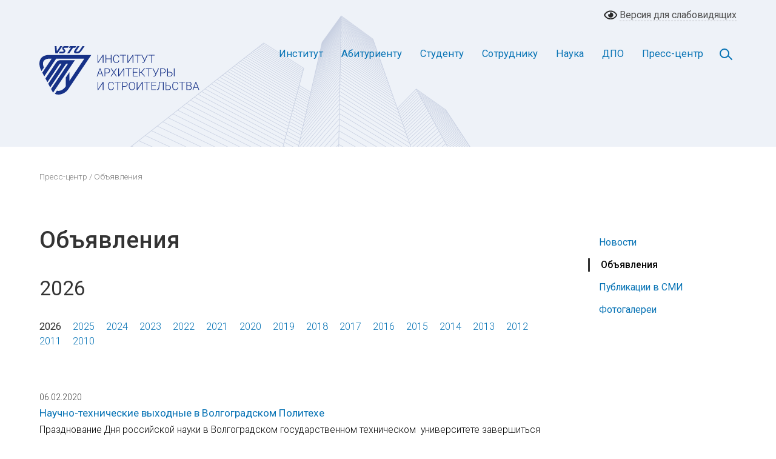

--- FILE ---
content_type: text/html; charset=UTF-8
request_url: https://vgasu.ru/press-service/announcements/2013/02/page/2?page=18
body_size: 12803
content:
<!DOCTYPE html>
<html xmlns="http://www.w3.org/1999/xhtml" xml:lang="ru" lang="ru">
<head>
<meta http-equiv="X-UA-Compatible" content="IE=edge" />
<link rel="shortcut icon" type="image/x-icon" href="/bitrix/templates/mfrog/favicon.ico" />
<meta http-equiv="Content-Type" content="text/html; charset=UTF-8" />
<link href="/bitrix/templates/mfrog/components/bitrix/news/news/bitrix/news.list/.default/style.css?1595413272150" type="text/css"  rel="stylesheet" />
<link href="/bitrix/templates/mfrog/components/bitrix/menu/horizontal_multilevel/style.css?15973013494664" type="text/css"  data-template-style="true"  rel="stylesheet" />
<script type="text/javascript">var bxDate = new Date(); document.cookie="BITRIX_SM_TIME_ZONE="+bxDate.getTimezoneOffset()+"; path=/; expires=Thu, 21 Jan 2027 16:11:59 -0400"</script>



<script type="text/javascript"  src="/bitrix/cache/js/s1/mfrog/template_5a44f0f041eca34b8aff0e80b9975190/template_5a44f0f041eca34b8aff0e80b9975190_v1.js?1721926707848"></script>
<script type="text/javascript">var _ba = _ba || []; _ba.push(["aid", "15da69028280c51360f7b30bf71f0075"]); _ba.push(["host", "vgasu.ru"]); (function() {var ba = document.createElement("script"); ba.type = "text/javascript"; ba.async = true;ba.src = (document.location.protocol == "https:" ? "https://" : "http://") + "bitrix.info/ba.js";var s = document.getElementsByTagName("script")[0];s.parentNode.insertBefore(ba, s);})();</script>


<meta name="viewport" content="width=device-width, initial-scale=1">
<link href="/bitrix/templates/mfrog/css/bootstrap.css" rel="stylesheet" type="text/css">
<link href="/bitrix/templates/mfrog/css/style_0423.css" rel="stylesheet" type="text/css">
<!-- <script src="https://ajax.googleapis.com/ajax/libs/jquery/1.11.0/jquery.min.js"></script> -->
<script src="https://code.jquery.com/jquery-latest.min.js"></script>
<script src="/bitrix/templates/mfrog/js/bootstrap.min.js"></script>
<script src="/bitrix/templates/mfrog/js/menu.js"></script>
<script src="/bitrix/templates/mfrog/js/cookie.js"></script>
<script src="/bitrix/templates/mfrog/js/gallery.min.js"></script>
<!-- <script src="/bitrix/templates/mfrog/js/forms.js"></script> -->
<script src="/bitrix/templates/mfrog/js/carousel.min.js"></script>
<title>Объявления</title>
<link href="/bitrix/templates/mfrog/css/color.css" rel="stylesheet" type="text/css">
</head>
<body>
<div id="panel"></div>
	<!-- Blind Block -->
	<section class="blind_wrapper">
		<div class="container-fluid full">
			<div class="row">
				<div class="col-md-4 blind-left-column">
					<div class="font-size">Размер шрифта</div>
					<div class="resizer-block">
						<ul class="resizer">
							<li class="small"><a href="#">A</a></li>
							<li class="medium"><a href="#">A</a></li>
							<li class="large"><a href="#">A</a></li>
						</ul>
					</div>
				</div>
				<div class="col-md-4 blind-center-column">
					<div class="color-scheme">
						<span class="color">Цветовая схема</span>
						<a href="#" class="white">A</a>
						<a href="#" class="black">A</a>
						<a href="#" class="blue">A</a>
					</div>
				</div>
				<div class="col-md-4 blind-right-column">
					<a class="blind-img" href="#"><span class="no_blind_span">Обычная версия</span></a>
				</div>
			</div>
		</div>
	</section><!-- Blind Block END-->
	<!-- Desktop Header -->
	<header id="desktop-header">
		<div class="container-fluid blind">
			<div class="row">
				<div class="col-md-6 blind-left">
					<div class="language-selector">
						<span class="lang-rus active"><a href="#">RUS</a></span>
						<span class="lang-eng"><a href="#">ENG</a></span>
					</div>
				</div>
				<div class="col-md-6 blind-right">
					<a class="blind-img-color" href="#"><span class="blind_span">Версия для слабовидящих</span></a>
				</div>
			</div>
		</div>
		<div class="container-fluid full" id="navbar">
			<div class="row">
				<div class="col-md-12">
					<div id="st-navbar-desktop-wrapper" class="st-navbar-desktop-wrapper">
						<div class="st-navbar-desktop">
							<div class="header" id="header-block">
								<div class="st-navbar-desktop-logo">
									<a class="st-navbar-desktop-logo-link" title="ИАиС ВолгГТУ" href="/">
										<svg version="1.1" xmlns="http://www.w3.org/2000/svg" xmlns:xlink="http://www.w3.org/1999/xlink" x="0px" y="0px" viewBox="0 0 265 80" style="enable-background:new 0 0 265 80;" xml:space="preserve">
      <path style="fill-rule:evenodd;clip-rule:evenodd;fill:#163187" d="M104.58,14.5h1.12v13.23h-1.12v-11.32l-7.53,11.32h-1.13v-13.23h1.13v11.31l7.53-11.31h0ZM118.89,27.72h-1.13v-6.34h-7.56v6.34h-1.12v-13.23h1.12v5.93h7.56s0-5.93,0-5.93h1.13s0,13.22,0,13.22h0ZM131.61,23.6c-.15,1.39-.65,2.46-1.49,3.2-.84.74-1.97,1.11-3.37,1.11-.98,0-1.85-.24-2.6-.73-.76-.49-1.34-1.19-1.75-2.09-.41-.9-.62-1.93-.63-3.09v-1.72c0-1.18.2-2.22.62-3.13.41-.91,1-1.61,1.77-2.11.77-.49,1.66-.74,2.67-.74,1.42,0,2.54.38,3.36,1.15.82.76,1.3,1.82,1.43,3.17h-1.13c-.28-2.25-1.5-3.37-3.66-3.37-1.2,0-2.15.45-2.86,1.35-.71.9-1.07,2.14-1.07,3.72v1.62c0,1.53.35,2.75,1.04,3.65.69.91,1.63,1.36,2.81,1.36s2.05-.28,2.64-.84c.6-.56.96-1.4,1.1-2.52h1.13ZM143.04,15.45h-4.53v12.28h-1.12v-12.28h-4.52v-.95h10.17v.95h0ZM153.87,14.5h1.12v13.23h-1.12v-11.32l-7.53,11.32h-1.13v-13.23h1.13v11.31l7.53-11.31h0ZM167.1,15.45h-4.53v12.28h-1.12v-12.28h-4.52v-.95h10.17v.95h0ZM173.64,22.97l3.76-8.47h1.32l-5.11,11.07-.33.63c-.64,1.14-1.58,1.72-2.83,1.72-.37,0-.65-.03-.85-.1l.1-.91c.13.04.38.07.76.07.75,0,1.35-.38,1.81-1.15l.23-.41.57-1.18-5-9.72h1.28l4.31,8.47h0ZM190.04,15.45h-4.53v12.28h-1.12v-12.28h-4.52v-.95h10.17v.95h0ZM103.03,46.33h-6l-1.36,3.72h-1.17s5.01-13.23,5.01-13.23h1.06s5.01,13.23,5.01,13.23h-1.16s-1.37-3.72-1.37-3.72h0ZM97.37,45.38h5.3l-2.65-7.2-2.65,7.2h0ZM108.62,44.67v5.38h-1.12v-13.23h4.5c1.38,0,2.46.35,3.25,1.05.8.7,1.2,1.67,1.2,2.9s-.38,2.2-1.15,2.88c-.77.68-1.88,1.01-3.33,1.01h-3.36ZM108.62,43.72h3.39c1.08,0,1.91-.26,2.48-.78.57-.51.85-1.23.85-2.15s-.28-1.65-.85-2.19c-.56-.55-1.37-.82-2.41-.83h-3.46s0,5.95,0,5.95h0ZM122.7,42.42l3.72-5.6h1.34l-4.38,6.52,4.51,6.7h-1.35s-3.85-5.78-3.85-5.78l-3.87,5.78h-1.33l4.52-6.7-4.39-6.52h1.34s3.72,5.6,3.72,5.6h0ZM138.75,36.82h1.12v13.23h-1.12s0-11.32,0-11.32l-7.53,11.32h-1.13s0-13.23,0-13.23h1.13v11.31l7.53-11.31h0ZM151.97,37.77h-4.53v12.28h-1.12s0-12.28,0-12.28h-4.52v-.95h10.17v.95h0ZM161.41,43.71h-6.19v5.39h7.11v.95h-8.23s0-13.23,0-13.23h8.18v.95h-7.07v4.99h6.19v.95h0ZM167.67,43.84h-1.82v6.21h-1.12s0-13.23,0-13.23h1.12v6.06h1.76l5.12-6.06h1.41l-5.43,6.5,5.83,6.73h-1.39s-5.48-6.21-5.48-6.21h0ZM185.54,37.77h-4.53v12.28h-1.12s0-12.28,0-12.28h-4.52v-.95h10.17v.95h0ZM192.09,45.3l3.76-8.47h1.32l-5.11,11.07-.33.63c-.64,1.14-1.58,1.72-2.83,1.72-.37,0-.65-.03-.85-.1l.1-.91c.13.04.38.07.76.07.75,0,1.35-.38,1.81-1.15l.23-.41.57-1.18-5-9.72h1.28l4.31,8.47h0ZM200.47,44.67v5.38h-1.12v-13.23h4.5c1.38,0,2.46.35,3.25,1.05.8.7,1.2,1.67,1.2,2.9s-.38,2.2-1.15,2.88c-.77.68-1.88,1.01-3.33,1.01h-3.36ZM200.47,43.72h3.39c1.09,0,1.91-.26,2.48-.78.57-.51.85-1.23.85-2.15s-.28-1.65-.85-2.19c-.56-.55-1.37-.82-2.41-.83h-3.46s0,5.95,0,5.95h0ZM211.93,42.57h3.28c.9,0,1.68.15,2.34.45.66.3,1.16.73,1.51,1.29.35.56.52,1.22.52,1.98,0,1.17-.39,2.09-1.17,2.76-.78.67-1.86,1-3.24,1h-4.36v-13.23h1.12v5.75h0ZM211.93,43.52v5.58h3.27c1.02,0,1.82-.25,2.4-.76.57-.51.86-1.2.86-2.07s-.28-1.5-.84-1.99c-.55-.49-1.34-.74-2.34-.76h-3.35ZM222.89,50.05h-1.12v-13.23h1.12v13.23h0ZM104.58,59.15h1.12v13.23h-1.12s0-11.32,0-11.32l-7.53,11.32h-1.13v-13.23h1.13v11.31l7.53-11.31h0ZM122.97,68.25c-.15,1.39-.65,2.46-1.49,3.2-.84.74-1.97,1.11-3.37,1.11-.98,0-1.85-.24-2.6-.73-.76-.49-1.34-1.19-1.75-2.09-.41-.9-.62-1.93-.63-3.09v-1.72c0-1.18.2-2.22.62-3.13.41-.91,1-1.61,1.77-2.11.77-.49,1.66-.74,2.67-.74,1.42,0,2.54.38,3.36,1.15.82.76,1.3,1.82,1.43,3.17h-1.13c-.28-2.25-1.5-3.37-3.66-3.37-1.2,0-2.15.45-2.86,1.35-.71.9-1.07,2.14-1.07,3.72v1.62c0,1.53.35,2.75,1.04,3.65.69.91,1.63,1.36,2.81,1.36s2.05-.28,2.64-.84c.6-.56.96-1.4,1.1-2.52h1.13ZM134.41,60.1h-4.53v12.28h-1.12s0-12.28,0-12.28h-4.52v-.95h10.17v.95h0ZM137.66,67v5.38h-1.12v-13.23h4.5c1.38,0,2.46.35,3.25,1.05.8.7,1.2,1.67,1.2,2.9s-.38,2.2-1.15,2.88c-.77.68-1.88,1.01-3.33,1.01h-3.36ZM137.66,66.05h3.39c1.08,0,1.91-.26,2.48-.78.57-.51.85-1.23.85-2.15s-.28-1.65-.85-2.19c-.56-.55-1.37-.82-2.41-.83h-3.46v5.95h0ZM157.77,66.48c0,1.22-.21,2.28-.63,3.21-.42.92-1.02,1.63-1.8,2.13-.78.5-1.68.74-2.71.74-1.54,0-2.79-.55-3.74-1.66-.95-1.11-1.43-2.6-1.43-4.48v-1.36c0-1.21.21-2.27.64-3.2.43-.93,1.03-1.65,1.81-2.15.78-.5,1.68-.75,2.7-.75s1.92.24,2.69.73c.78.49,1.38,1.19,1.8,2.08.42.9.64,1.93.66,3.12v1.58h0ZM156.65,65.05c0-1.59-.36-2.84-1.08-3.75-.72-.9-1.71-1.35-2.96-1.35s-2.21.45-2.94,1.36c-.73.91-1.09,2.17-1.09,3.79v1.38c0,1.57.37,2.82,1.09,3.73.73.92,1.71,1.38,2.96,1.38s2.25-.45,2.96-1.36c.71-.91,1.06-2.17,1.06-3.79v-1.4h0ZM169.28,59.15h1.12v13.23h-1.12s0-11.32,0-11.32l-7.53,11.32h-1.13s0-13.23,0-13.23h1.13v11.31l7.53-11.31h0ZM182.5,60.1h-4.53v12.28h-1.12s0-12.28,0-12.28h-4.52v-.95h10.17v.95h0ZM191.94,66.03h-6.19v5.39h7.11v.95h-8.23s0-13.23,0-13.23h8.18v.95h-7.07v4.99h6.19v.95h0ZM204.91,59.15v13.23h-1.12s0-12.28,0-12.28h-5.58l-.31,5.47c-.12,1.96-.31,3.38-.56,4.27-.25.89-.61,1.53-1.07,1.93-.46.4-1.09.6-1.88.61h-.47s0-.94,0-.94h.36c.62-.04,1.09-.24,1.41-.6.32-.36.56-.95.73-1.77.17-.81.31-2.07.4-3.78l.33-6.14h7.77ZM209.34,64.9h3.28c.9,0,1.68.15,2.34.45.66.3,1.17.73,1.51,1.29.35.56.52,1.22.52,1.98,0,1.17-.39,2.09-1.17,2.76-.78.67-1.86,1-3.24,1h-4.36v-13.23h1.12v5.75h0ZM209.34,65.84v5.58h3.27c1.02,0,1.82-.25,2.4-.76.58-.51.86-1.2.86-2.07s-.28-1.5-.83-1.99c-.56-.49-1.34-.74-2.34-.76h-3.35ZM229.02,68.25c-.15,1.39-.65,2.46-1.49,3.2-.84.74-1.97,1.11-3.37,1.11-.98,0-1.85-.24-2.6-.73-.76-.49-1.34-1.19-1.75-2.09-.41-.9-.62-1.93-.63-3.09v-1.72c0-1.18.2-2.22.62-3.13.41-.91,1-1.61,1.77-2.11.77-.49,1.66-.74,2.67-.74,1.42,0,2.54.38,3.36,1.15.82.76,1.3,1.82,1.43,3.17h-1.13c-.28-2.25-1.5-3.37-3.66-3.37-1.2,0-2.15.45-2.86,1.35-.71.9-1.07,2.14-1.07,3.72v1.62c0,1.53.35,2.75,1.04,3.65.69.91,1.63,1.36,2.81,1.36s2.05-.28,2.64-.84c.6-.56.96-1.4,1.1-2.52h1.13ZM240.46,60.1h-4.53v12.28h-1.12s0-12.28,0-12.28h-4.52v-.95h10.17v.95h0ZM242.59,72.37v-13.23h3.9c1.42,0,2.49.29,3.22.88.73.59,1.1,1.45,1.1,2.59,0,.69-.19,1.28-.56,1.79-.37.51-.88.87-1.53,1.09.77.17,1.39.55,1.86,1.13.47.59.7,1.26.7,2.03,0,1.17-.38,2.08-1.13,2.73-.76.66-1.8.99-3.15.99h-4.42ZM243.71,66.03v5.39h3.35c.96,0,1.71-.24,2.28-.73.56-.49.84-1.16.84-2.02,0-.81-.27-1.46-.8-1.93-.54-.47-1.28-.71-2.22-.71h-3.44ZM243.71,65.08h3.05c.93-.02,1.66-.24,2.17-.66.51-.42.77-1.04.77-1.84,0-.85-.27-1.48-.8-1.88-.53-.4-1.33-.6-2.4-.6h-2.79v4.99h0ZM261.13,68.65h-6l-1.36,3.72h-1.17s5.01-13.22,5.01-13.22h1.06s5.01,13.22,5.01,13.22h-1.16s-1.37-3.72-1.37-3.72h0ZM255.48,67.7h5.3l-2.65-7.2-2.65,7.2Z"/>
      <path style="fill-rule:evenodd;clip-rule:evenodd;fill:#163187" d="M15.71,14.66h69.85l-37.63,55.94c-5.07,7.69-15.17,11.56-22.53,8.15l3.5-5.2c5.09,1.52,11.18-2.16,13.92-6.32l.59-.87v-14.38s6.12-9.1,6.12-9.1v14.38l24.54-36.48H27.64l-19.58,29.11-3.26-6.11,15.47-23c-1.95,0-4.24-.13-6.16.09-2.09.25-4.29,1.01-5.89,2.43-3.45,3.06-2.49,8.03-.82,12.06l-3.96,5.88-.09-.17C-3.4,28.41-.28,14.66,15.71,14.66h0ZM22.49,76.89h0L58.53,23.3h-24.84c-1.17-.03-4.13.95-5.83,3.49l-17.91,26.62,3.26,6.11c.14-.19.27-.39.4-.59l19.3-28.7c.53-.63,1.1-1.14,1.77-1.2h.96c.77.07.74.59.17,1.43-7.08,10.53-14.17,21.07-21.25,31.6l3.26,6.11,25.61-38.08c.5-.62,1.05-.97,1.64-1.06h.93c.84.02,1.02.42.47,1.24l-27.26,40.53,3.28,6.09Z"/>
      <path style="fill-rule:evenodd;clip-rule:evenodd;fill:#163187" d="M74.62,0h-3.49l-4.69,6.89c-1.24,1.49-2.4,2.53-4.78,2.43-1.4-.06-1.21-.77-.09-2.42L66.23,0h-3.49l-4.68,6.91c-2.02,2.99-1.09,5.14,3.24,5.16,4.88.03,6.15-1.83,8.63-5.15L74.62,0h0ZM48.4,2.78L50.27,0h10.65s-1.88,2.78-1.88,2.78h-3.57s-6.3,9.32-6.3,9.32h-3.53s6.34-9.32,6.34-9.32h-3.59ZM26.27,12.1h3.49S37.94,0,37.94,0h-3.49l-5.66,8.36L28.17,0h-2.89l.98,12.09h0ZM38.29,5.56c1.45,1.78,3.63,3.58-1.12,3.77h-3.66l-1.88,2.78h4.79c1.61,0,2.76-.14,3.94-.76,1.47-.77,2.72-1.83,2.49-3.65-.15-1.18-.84-1.77-2.09-3.13-1.14-1.24-.11-1.78,1.13-1.78l4.89-.05L48.51,0h-5.42c-2.03,0-2.62.16-3.56.6-2.05.96-2.41,3.5-1.23,4.95Z"/>
</svg>
									</a>
								</div>
								<nav class="st-navbar-desktop-menu header-nav" role="navigation">
									<div class="search-button">
										<a href="#" class="search-toggle" data-selector="#header-block"></a>
									</div>
									<ul id="st-navbar-desktop-menu-nav" class="sf-menu">
										<li class="dropdown-left"><a href="/institut/" class="root-item">Институт</a>
											<ul class="submenu">
												<li><a href="/institut/ob-institute/">Об институте</a></li>
															<li><a href="/institut/struktura/">Структура</a></li>
															<li><a href="/institut/fakultety/">Факультеты</a></li>
															<li><a href="/institut/contact/">Адреса и телефоны</a></li>
															<li><a href="/protivodeystvie-korruptsii">Противодействие коррупции</a></li>
											</ul></li>
										<li class="dropdown-left"><a href="/abitur/" class="root-item">Абитуриенту</a>
											<ul class="submenu">
												<li><a href="/abitur/">Приемная комиссия</a></li>
															<li><a href="/institut/struktura/tsentr-dovuzovskoy-podgotovki/">Центр довузовской подготовки</a></li>
															<li><a href="/tselevoy-priem-abiturientov/">Целевой прием абитуриентов</a></li>
															<li><a href="/abitur/perechen-spetsialnostey-i-napravleniy-podgotovki">Перечень специальностей и направлений подготовки</a></li>
															<li><a href="/abitur/arhiv/">Архив</a></li>
											</ul></li>
										<li class="dropdown-left"><a href="/student/" class="root-item">Студенту</a>
											<ul class="submenu">
												<li><a href="/student/raspisanie/">Расписание занятий</a></li>
															<li><a href="/student/raspisanie-sessiy/">Расписание сессий</a></li>
															<li><a href="/student/pervokursniku/">Информация для первокурсников</a></li>
															<li><a href="/student/profkom/">Профсоюзная организация</a></li>
															<li><a href="/student/uchebnaya-deyatelnost/">Учебная деятельность</a></li>
															<li><a href="/student/spravka/">Справочная информация</a></li>
															<li><a href="/student/vneuchebnaya-deyatelnost/">Внеучебная деятельность</a></li>
															<li><a href="/library/">Библиотека</a></li>
															<li><a href="/student/informatsionno-obrazovatelnye-resursy/">Информационно-образовательные ресурсы</a></li>
															<li><a href="/student/gosprogramma/">Государственная программа по оказанию содействия добровольному переселению</a></li>
															<li><a href="/student/profilaktika-neschastnykh-sluchaev/">Профилактика несчастных случаев с обучающимися</a></li>
															<li><a href="http://vstu.ru/vypuskniku/">Трудоустройство</a></li>
															<li><a href="/student/molodezhnoe-proektnoe-byuro/">Молодежное проектное бюро</a></li>
											</ul></li>
										<li class="dropdown-left"><a href="/sotrudnik/" class="root-item">Сотруднику</a>
											<ul class="submenu">
												<li><a href="/sotrudnik/izdatelstvo/">Издательство</a></li>
															<li><a href="/sotrudnik/umo-asv/">ФУМО и АСВ</a></li>
															<li><a href="/dpo/">Повышение квалификации и дополнительное образование</a></li>
															<li><a href="/sotrudnik/profkom/">Профком сотрудников</a></li>
															<li><a href="/library/">Библиотека</a></li>
											</ul></li>
										<li class="dropdown-left"><a href="/nauka/" class="root-item">Наука</a>
											<ul class="submenu">
												<li><a href="/nauka/aspirantura/">Аспирантура и докторантура</a></li>
															<li><a href="/nauka/dissovety/">Диссертационные советы</a></li>
															<li><a href="/nauka/shkoly/">Научные школы</a></li>
															<li><a href="/nauka/konferentsii/">Научные конференции</a></li>
															<li><a href="/nauka/zhurnaly/">Научные журналы</a></li>
															<li><a href="/nauka/innovatsionnye-tekhnologii/">Инновационные технологии</a></li>
															<li><a href="/nauka/vidy-deyatelnosti/">Виды деятельности на хоздоговорной основе</a></li>
															<li><a href="https://promote.budget.gov.ru">Конкурсы и гранты</a></li>
															<li><a href="/nauka/patenty/">Патенты</a></li>
															<li><a href="/nauka/svidetelstva/">Свидетельства</a></li>
															<li><a href="/nauka/nts/">Научно-техническая секция</a></li>
															<li><a href="/nauka/kandidatskie-ekzameny/">Кандидатские экзамены</a></li>
															<li><a href="/nauka/perechni-zhurnalov-vak-scopus-web-of-science/">Перечни журналов: ВАК, RSCI, Scopus</a></li>
											</ul></li>
										<li class="dropdown-left"><a href="/dpo/" class="root-item">ДПО</a>
											<ul class="submenu">
												<li><a href="/dpo/otdel-nepreryvnogo-obrazovaniya/">Отдел непрерывного образования</a></li>
															<li><a href="/dpo/mezhregionalnyy-tsentr-povysheniya-kvalifikatsii-i-attestatsii/">Межрегиональный центр повышения квалификации и аттестации</a></li>
															<li><a href="/dpo/nauchno-obrazovatelnyy-tsentr-tsentr-inostrannykh-yazykov/">Научно-образовательный центр «Центр иностранных языков»</a></li>
															<li><a href="/dpo/uchebnyy-tsentr-podgotovka-svarshchikov/">Учебный центр «Подготовка сварщиков»</a></li>
											</ul></li>
										<li class="dropdown-left"><a href="/press-service/" class="root-item-selected">Пресс-центр</a>
											<ul class="submenu">
												<li><a href="/press-service/news/">Новости</a></li>
															<li class="item-selected"><a href="/press-service/announcements/">Объявления</a></li>
															<li><a href="/press-service/articles/">Публикации в СМИ</a></li>
															<li><a href="/press-service/galleries/">Фотогалереи</a></li>
																	</ul></li>										</ul>
									<form method="post" action="/search/" class="search-box">
										<div class="input-group">
											<input  id="q" name="q" type="text" class="form-control search-input" placeholder="Поиск...">
											<div class="input-group-append">
												<button class="btn top-search-button" type="button">
													<svg version="1.1" xmlns="http://www.w3.org/2000/svg" xmlns:xlink="http://www.w3.org/1999/xlink" x="0px" y="0px" viewBox="0 0 24 24" xml:space="preserve">
														<path class="search-fill" d="M23.8,22l-5.7-5.7c-0.1-0.1-0.2-0.2-0.4-0.2h-0.6c1.5-1.7,2.4-3.9,2.4-6.4c0-5.4-4.4-9.7-9.7-9.7S0,4.4,0,9.7 s4.4,9.7,9.7,9.7c2.4,0,4.7-0.9,6.4-2.4v0.6c0,0.1,0.1,0.3,0.2,0.4l5.7,5.7c0.2,0.2,0.6,0.2,0.8,0l1.1-1.1 C24.1,22.6,24.1,22.2,23.8,22z M9.7,17.2c-4.1,0-7.5-3.4-7.5-7.5s3.4-7.5,7.5-7.5s7.5,3.4,7.5,7.5S13.9,17.2,9.7,17.2z"/>
													</svg>
												</button>
											</div>
										</div>
									</form>
								</nav>
							</div>
						</div>
					</div>
				</div>
			</div>
		</div>
	</header>
	<!-- Desktop Header END -->

	<!-- Mobile Header -->
	<header id="mobile-header">
		<div class="mobile-lang-block">
			<div class="language-selector">
				<span class="lang-rus active"><a href="#">RUS</a></span>
				<span class="lang-eng"><a href="#">ENG</a></span>
			</div>
		</div>
		<div class="mobile-logo">
			<img src="/bitrix/templates/mfrog/images/logo-mobile.svg" alt="ИАиС ВолгГТУ" />
		</div>
		<!-- Mobile Navigation -->	
		<div class="menu-block">
			<div class="cd-header">
				<a class="cd-primary-nav-trigger" href="#0"><span class="cd-menu-icon"></span></a>
			</div>
			<nav>
				<div class="cd-primary-nav">
					<div class="container-fluid">
						<div class="row">
							<div class="col-md-12">
									<ul id="st-navbar-desktop-menu-nav" class="sf-menu">
										<li class="dropdown-left"><a href="/institut/" class="root-item">Институт</a>
											<ul class="submenu">
												<li><a href="/institut/ob-institute/">Об институте</a></li>
															<li><a href="/institut/struktura/">Структура</a></li>
															<li><a href="/institut/fakultety/">Факультеты</a></li>
															<li><a href="/institut/contact/">Адреса и телефоны</a></li>
															<li><a href="/protivodeystvie-korruptsii">Противодействие коррупции</a></li>
											</ul></li>
										<li class="dropdown-left"><a href="/abitur/" class="root-item">Абитуриенту</a>
											<ul class="submenu">
												<li><a href="/abitur/">Приемная комиссия</a></li>
															<li><a href="/institut/struktura/tsentr-dovuzovskoy-podgotovki/">Центр довузовской подготовки</a></li>
															<li><a href="/tselevoy-priem-abiturientov/">Целевой прием абитуриентов</a></li>
															<li><a href="/abitur/perechen-spetsialnostey-i-napravleniy-podgotovki">Перечень специальностей и направлений подготовки</a></li>
															<li><a href="/abitur/arhiv/">Архив</a></li>
											</ul></li>
										<li class="dropdown-left"><a href="/student/" class="root-item">Студенту</a>
											<ul class="submenu">
												<li><a href="/student/raspisanie/">Расписание занятий</a></li>
															<li><a href="/student/raspisanie-sessiy/">Расписание сессий</a></li>
															<li><a href="/student/pervokursniku/">Информация для первокурсников</a></li>
															<li><a href="/student/profkom/">Профсоюзная организация</a></li>
															<li><a href="/student/uchebnaya-deyatelnost/">Учебная деятельность</a></li>
															<li><a href="/student/spravka/">Справочная информация</a></li>
															<li><a href="/student/vneuchebnaya-deyatelnost/">Внеучебная деятельность</a></li>
															<li><a href="/library/">Библиотека</a></li>
															<li><a href="/student/informatsionno-obrazovatelnye-resursy/">Информационно-образовательные ресурсы</a></li>
															<li><a href="/student/gosprogramma/">Государственная программа по оказанию содействия добровольному переселению</a></li>
															<li><a href="/student/profilaktika-neschastnykh-sluchaev/">Профилактика несчастных случаев с обучающимися</a></li>
															<li><a href="http://vstu.ru/vypuskniku/">Трудоустройство</a></li>
															<li><a href="/student/molodezhnoe-proektnoe-byuro/">Молодежное проектное бюро</a></li>
											</ul></li>
										<li class="dropdown-left"><a href="/sotrudnik/" class="root-item">Сотруднику</a>
											<ul class="submenu">
												<li><a href="/sotrudnik/izdatelstvo/">Издательство</a></li>
															<li><a href="/sotrudnik/umo-asv/">ФУМО и АСВ</a></li>
															<li><a href="/dpo/">Повышение квалификации и дополнительное образование</a></li>
															<li><a href="/sotrudnik/profkom/">Профком сотрудников</a></li>
															<li><a href="/library/">Библиотека</a></li>
											</ul></li>
										<li class="dropdown-left"><a href="/nauka/" class="root-item">Наука</a>
											<ul class="submenu">
												<li><a href="/nauka/aspirantura/">Аспирантура и докторантура</a></li>
															<li><a href="/nauka/dissovety/">Диссертационные советы</a></li>
															<li><a href="/nauka/shkoly/">Научные школы</a></li>
															<li><a href="/nauka/konferentsii/">Научные конференции</a></li>
															<li><a href="/nauka/zhurnaly/">Научные журналы</a></li>
															<li><a href="/nauka/innovatsionnye-tekhnologii/">Инновационные технологии</a></li>
															<li><a href="/nauka/vidy-deyatelnosti/">Виды деятельности на хоздоговорной основе</a></li>
															<li><a href="https://promote.budget.gov.ru">Конкурсы и гранты</a></li>
															<li><a href="/nauka/patenty/">Патенты</a></li>
															<li><a href="/nauka/svidetelstva/">Свидетельства</a></li>
															<li><a href="/nauka/nts/">Научно-техническая секция</a></li>
															<li><a href="/nauka/kandidatskie-ekzameny/">Кандидатские экзамены</a></li>
															<li><a href="/nauka/perechni-zhurnalov-vak-scopus-web-of-science/">Перечни журналов: ВАК, RSCI, Scopus</a></li>
											</ul></li>
										<li class="dropdown-left"><a href="/dpo/" class="root-item">ДПО</a>
											<ul class="submenu">
												<li><a href="/dpo/otdel-nepreryvnogo-obrazovaniya/">Отдел непрерывного образования</a></li>
															<li><a href="/dpo/mezhregionalnyy-tsentr-povysheniya-kvalifikatsii-i-attestatsii/">Межрегиональный центр повышения квалификации и аттестации</a></li>
															<li><a href="/dpo/nauchno-obrazovatelnyy-tsentr-tsentr-inostrannykh-yazykov/">Научно-образовательный центр «Центр иностранных языков»</a></li>
															<li><a href="/dpo/uchebnyy-tsentr-podgotovka-svarshchikov/">Учебный центр «Подготовка сварщиков»</a></li>
											</ul></li>
										<li class="dropdown-left"><a href="/press-service/" class="root-item-selected">Пресс-центр</a>
											<ul class="submenu">
												<li><a href="/press-service/news/">Новости</a></li>
															<li class="item-selected"><a href="/press-service/announcements/">Объявления</a></li>
															<li><a href="/press-service/articles/">Публикации в СМИ</a></li>
															<li><a href="/press-service/galleries/">Фотогалереи</a></li>
																	</ul></li>										</ul>
								<form action="" class="search-box">
									<div class="input-group">
										<input type="text" class="form-control search-input" placeholder="Поиск...">
										<div class="input-group-append">
											<button class="btn top-search-button" type="button">
												<svg version="1.1" xmlns="http://www.w3.org/2000/svg" xmlns:xlink="http://www.w3.org/1999/xlink" x="0px" y="0px" viewBox="0 0 24 24" xml:space="preserve">
													<path class="search-fill" d="M23.8,22l-5.7-5.7c-0.1-0.1-0.2-0.2-0.4-0.2h-0.6c1.5-1.7,2.4-3.9,2.4-6.4c0-5.4-4.4-9.7-9.7-9.7S0,4.4,0,9.7 s4.4,9.7,9.7,9.7c2.4,0,4.7-0.9,6.4-2.4v0.6c0,0.1,0.1,0.3,0.2,0.4l5.7,5.7c0.2,0.2,0.6,0.2,0.8,0l1.1-1.1 C24.1,22.6,24.1,22.2,23.8,22z M9.7,17.2c-4.1,0-7.5-3.4-7.5-7.5s3.4-7.5,7.5-7.5s7.5,3.4,7.5,7.5S13.9,17.2,9.7,17.2z"/>
												</svg>
											</button>
										</div>
									</div>
								</form>
							</div>
						</div>
					</div>
				</div>
			</nav>
		</div><!-- Mobile Navigation END -->
	</header><!-- Mobile Header END -->
	<!-- Breadcrumbs -->
	<section class="breadcrumbs">
		<div class="container-fluid">
			<div class="row">
				<div class="col-md-12">
					<p><a href="/press-service/">Пресс-центр</a> / Объявления</p>
				</div>
			</div>
		</div>
	</section><!-- Breadcrumbs END -->
	<!-- Content -->
	<main role="main">
		<div class="container-fluid">
		 <div class="row">
			<div class="col-md-12 order-md-first col-lg-3 order-lg-last local-menu-column">
				<div class="local-menu">
					<ul>
						<li><a href="/press-service/news/">Новости</a></li>
						<li class="current"><a href="/press-service/announcements/">Объявления</a></li>
						<li><a href="/press-service/articles/">Публикации в СМИ</a></li>
						<li><a href="/press-service/galleries/">Фотогалереи</a></li>
					</ul>
				</div>
			</div>
			<div class="col-md-12 order-md-last col-lg-9 order-lg-first content-column">
				<div class="page-title">
					<h1>Объявления</h1>
				</div>
				<div class="page-content">

































	


 
							<h2>2026</h2>
							<div class="calendar">
								<div class="years">
									<a href="/press-service/announcements/?year=2026" class="active">2026</a>
									<a href="/press-service/announcements/?year=2025">2025</a>
									<a href="/press-service/announcements/?year=2024">2024</a>
									<a href="/press-service/announcements/?year=2023">2023</a>
									<a href="/press-service/announcements/?year=2022">2022</a>
									<a href="/press-service/announcements/?year=2021">2021</a>
									<a href="/press-service/announcements/?year=2020">2020</a>
									<a href="/press-service/announcements/?year=2019">2019</a>
									<a href="/press-service/announcements/?year=2018">2018</a>
									<a href="/press-service/announcements/?year=2017">2017</a>
									<a href="/press-service/announcements/?year=2016">2016</a>
									<a href="/press-service/announcements/?year=2015">2015</a>
									<a href="/press-service/announcements/?year=2014">2014</a>
									<a href="/press-service/announcements/?year=2013">2013</a>
									<a href="/press-service/announcements/?year=2012">2012</a>
									<a href="/press-service/announcements/?year=2011">2011</a>
									<a href="/press-service/announcements/?year=2010">2010</a>
									<a href="/press-service/announcements/?year="></a>
								</div>
							</div>
					<div class="news">
							<dl id="bx_3218110189_3488">
								<dt>06.02.2020</dt>
								<dd><a href="/press-service/announcements/nauchno-tekhnicheskie-vykhodnye-v-volgogradskom-politekhe/">Научно-технические выходные в Волгоградском Политехе</a></dd>
								<dd>Празднование Дня российской науки в Волгоградском государственном техническом&nbsp;&nbsp;университете завершиться насыщенной программой научно-технических мероприятий для школьников.</dd>
							</dl>
							<dl id="bx_3218110189_3487">
								<dt>05.02.2020</dt>
								<dd><a href="/press-service/announcements/vazhnaya-informatsiya-profilaktika-koronavirusa/">Важная информация: профилактика коронавируса</a></dd>
								<dd>Коронавирусы — это семейство вирусов, которые преимущественно поражают животных, но в некоторых случаях могут передаваться человеку. Обычно заболевания, вызванные коронавирусами, протекают в лёгкой форме, не вызывая тяжёлой симптоматики. Однако, бывают и тяжёлые формы, такие как ближневосточный респираторный синдром &#40;Mers&#41; и тяжёлый острый респираторный синдром &#40;Sars&#41;.</dd>
							</dl>
							<dl id="bx_3218110189_3486">
								<dt>05.02.2020</dt>
								<dd><a href="/press-service/announcements/den-tvoey-karery-v-iais-volggtu-dlya-fakulteta-aigr-724/">День твоей карьеры в ИАиС ВолгГТУ для факультета АиГР</a></dd>
								<dd>Внимание! День твоей карьеры в ИАиС ВолгГТУ для факультета АиГР! 13 февраля 2020 года. Начало в 12:00!</dd>
							</dl>
							<dl id="bx_3218110189_3485">
								<dt>03.02.2020</dt>
								<dd><a href="/press-service/announcements/zasedanie-uchenogo-soveta-universiteta-723/">Заседание Ученого Совета университета</a></dd>
								<dd>5 февраля в 10:15 в актовом зал университета &#40;ГУК&#41; состоится расширенное заседание Ученого Совета.</dd>
							</dl>
							<dl id="bx_3218110189_3484">
								<dt>17.01.2020</dt>
								<dd><a href="/press-service/announcements/zasedanie-uchenogo-soveta-iais-721/">Заседание Ученого совета ИАиС</a></dd>
								<dd>10 февраля 2020 года в 15.00 в зале заседаний диссертационных советов &#40;Б-203&#41; состоится заседание Ученого совета Института архитектуры и строительства ВолгГТУ.</dd>
							</dl>
							<dl id="bx_3218110189_3483">
								<dt>16.01.2020</dt>
								<dd><a href="/press-service/announcements/studentov-opornogo-universiteta-priglashayut-v-profilaktoriy/">Студентов опорного университета приглашают в профилакторий</a></dd>
								<dd>Профком студентов ВолгГТУ напоминает о том, что с 20 января по 8 февраля состоится очередной заезд в профилакторий.</dd>
							</dl>
							<dl id="bx_3218110189_3482">
								<dt>25.12.2019</dt>
								<dd><a href="/press-service/announcements/prazdnichnyy-kontsert-719/">Праздничный концерт</a></dd>
								<dd>26 декабря в 12:00 в актовом зале ИАиС состоится праздничный концерт «Новогодний переполох».</dd>
							</dl>
							<dl id="bx_3218110189_3481">
								<dt>20.12.2019</dt>
								<dd><a href="/press-service/announcements/v-vserossiyskaya-studencheskaya-olimpiada-po-bukhgalterskomu-uchetu/">V Всероссийская студенческая олимпиада по бухгалтерскому учету</a></dd>
								<dd>Приглашаем студентов принять участие в&nbsp;&nbsp;V Всероссийской студенческой олимпиаде по бухгалтерскому учету до 22 декабря 2019!</dd>
							</dl>
							<dl id="bx_3218110189_3480">
								<dt>16.12.2019</dt>
								<dd><a href="/press-service/announcements/sobranie-dekana-fakulteta-stroitelstva-i-zhkkh-so-studentami/">Собрание декана Факультета Строительства и ЖКХ со студентами</a></dd>
								<dd>17.12.2019г &#40;вторник&#41; в 13:15 в конференц-зале состоится собрание декана со студентами 1 курса на тему «Подготовка к зимней сессии».</dd>
							</dl>
							<dl id="bx_3218110189_3479">
								<dt>28.11.2019</dt>
								<dd><a href="/press-service/announcements/mezhdunarodnaya-nauchno-prakticheskaya-konferentsiya-716/">Международная научно-практическая конференция</a></dd>
								<dd>3 декабря в 10:00 в актовом зале ИАИС ВолгГТУ состоится открытие и пленарное заседание Международной научно-практической конференции «Актуальные проблемы и перспективы развития строительного комплекса».</dd>
							</dl>
							<dl id="bx_3218110189_3478">
								<dt>26.11.2019</dt>
								<dd><a href="/press-service/announcements/zasedanie-uchenogo-soveta-715/">Заседание Ученого Совета</a></dd>
								<dd>16 декабря 2019 года в 15.00 в зале заседаний диссертационных советов &#40;Б-203&#41; состоится заседание Ученого совета Института архитектуры и строительства ВолгГТУ</dd>
							</dl>
							<dl id="bx_3218110189_3477">
								<dt>25.11.2019</dt>
								<dd><a href="/press-service/announcements/proshchanie-s-borisovym-aleksandrom-vladimirovichem/">Прощание с Борисовым Александром Владимировичем</a></dd>
								<dd>Прощание с к.э.н., доцентом кафедры «Цифровая экономика и технологии управления в городском хозяйстве и строительстве», заместителем декана ФАГР Института архитектуры и строительства ВолгГТУ Борисовым Александром Владимировичем состоится 27 ноября 2019 г. в 14.45 на Димитриевском кладбище, расположенном в Дзержинском районе Волгограда &#40;также известно под названием Центральное&#41;.</dd>
							</dl>
							<dl id="bx_3218110189_3476">
								<dt>20.11.2019</dt>
								<dd><a href="/press-service/announcements/nabor-na-obuchenie-po-programme-krovelshchik-po-stalnym-krovlyam/">Набор на обучение по программе «Кровельщик по стальным кровлям»</a></dd>
								<dd>Практические навыки на реальном производственном оборудовании; Высокий уровень квалификации в востребованной и хорошо оплачиваемой профессии; Умение монтажа в самые сжатые сроки высоконадежных кровель, включая нестандартные формы, удовлетворяющие требованиям любого заказчика; Доступная стоимость обучения.</dd>
							</dl>
							<dl id="bx_3218110189_3475">
								<dt>06.11.2019</dt>
								<dd><a href="/press-service/announcements/repetitsionnye-ekzameny-tvorcheskoy-napravlennosti-712/">Репетиционные экзамены творческой направленности</a></dd>
								<dd>1 декабря для абитуриентов–2020, поступающих на направления подготовки «Архитектура», «Дизайн архитектурной среды», «Градостроительство» проводятся репетиционные экзамены творческой направленности.</dd>
							</dl>
							<dl id="bx_3218110189_3474">
								<dt>06.11.2019</dt>
								<dd><a href="/press-service/announcements/podgotovitelnye-kursy-711/">Подготовительные курсы</a></dd>
								<dd>Центр довузовской подготовки ИАиС ВолгГТУ объявляет набор слушателей на 4-х месячные подготовительные курсы на 2019–2020 учебный год для подготовки учащихся 11 классов к ЕГЭ</dd>
							</dl>
							<dl id="bx_3218110189_3473">
								<dt>06.11.2019</dt>
								<dd><a href="/press-service/announcements/zasedanie-uchenogo-soveta-710/">Заседание Ученого Совета</a></dd>
								<dd>18 ноября 2019 года в 15.00 в зале заседаний диссертационных советов &#40;Б-203&#41; состоится заседание Ученого совета Института архитектуры и строительства ВолгГТУ.</dd>
							</dl>
							<dl id="bx_3218110189_3472">
								<dt>05.11.2019</dt>
								<dd><a href="/press-service/announcements/sobranie/">Собрание</a></dd>
								<dd>Факультет «Транспортные, инженерные системы и техносферная безопасность» 09.11.2019 года в 11-00 в конференц-зале зале Института архитектуры и строительства ВолгГТУ проводит родительское собрание, на которое&nbsp;&nbsp;приглашаются родители студентов 1 курса и преподаватели кафедр.</dd>
							</dl>
							<dl id="bx_3218110189_3471">
								<dt>24.10.2019</dt>
								<dd><a href="/press-service/announcements/den-tvoey-karery-v-iais-volggtu-dlya-fakulteta-sizhkkh/">«День твоей карьеры» в ИАиС ВолгГТУ для факультета СиЖКХ</a></dd>
								<dd>29 октября состоится «День твоей карьеры» в ИАиС ВолгГТУ для факультета СиЖКХ. Начало в 12:00 в конференц-зале &#40;корпус В ауд. 207&#41;.</dd>
							</dl>
							<dl id="bx_3218110189_3470">
								<dt>15.10.2019</dt>
								<dd><a href="/press-service/announcements/besplatnye-kursy-po-profilnoy-matematike-informatike-i-ikt-707/">Бесплатные курсы по профильной математике, информатике и ИКТ</a></dd>
								<dd>Проводится набор школьников 10 и 11 классов на бесплатные курсы<br />
для подготовки к сдаче ЕГЭ по профильной «Математике» и «Информатике<br />
и ИКТ»</dd>
							</dl>
							<dl id="bx_3218110189_3469">
								<dt>09.10.2019</dt>
								<dd><a href="/press-service/announcements/premera-spektaklya-ste-gorkhoz/">Премьера спектакля СТЭ «Горхоз»</a></dd>
								<dd>16 и 17 октября в 16:00 в актовом зале ИАиС ВолгГТУ состоится премьера спектакля СТЭ «Горхоз» «Маленькие комедии большого дома».</dd>
							</dl>
					</div>
					<nav aria-label="pagination">
						<ul class="pagination">
							<li class="page-item"><a class="page-link" href="/press-service/announcements/year/2014/month/01/">1</a></li>
							<li class="page-item"><a class="page-link" href="/press-service/announcements/year/2014/month/01/?page=17"><span aria-hidden="true">&#8249;</span><span class="sr-only">Назад</span></a></li>
							<li class="page-item"><a class="page-link" href="/press-service/announcements/year/2014/month/01/?page=13">13</a></li>
							<li class="page-item"><a class="page-link" href="/press-service/announcements/year/2014/month/01/?page=14">14</a></li>
							<li class="page-item"><a class="page-link" href="/press-service/announcements/year/2014/month/01/?page=15">15</a></li>
							<li class="page-item"><a class="page-link" href="/press-service/announcements/year/2014/month/01/?page=16">16</a></li>
							<li class="page-item"><a class="page-link" href="/press-service/announcements/year/2014/month/01/?page=17">17</a></li>
							<li class="page-item active"><a class="page-link" href="">18</a></li>
							<li class="page-item"><a class="page-link" href="/press-service/announcements/year/2014/month/01/?page=19">19</a></li>
							<li class="page-item"><a class="page-link" href="/press-service/announcements/year/2014/month/01/?page=20">20</a></li>
							<li class="page-item"><a class="page-link" href="/press-service/announcements/year/2014/month/01/?page=21">21</a></li>
							<li class="page-item"><a class="page-link" href="/press-service/announcements/year/2014/month/01/?page=22">22</a></li>
							<li class="page-item"><a class="page-link" href="/press-service/announcements/year/2014/month/01/?page=19" aria-label="Вперед"><span aria-hidden="true">&#8250;</span><span class="sr-only">Вперед</span></a></li>
							<li class="page-item"><a class="page-link" href="/press-service/announcements/year/2014/month/01/?page=53">53</a></li>
						</ul>
					</nav>
				</div>
			</div>
		</div>
	</div>
	</main>
	<!-- Content END -->
	<!-- Footer Desktop-->
	<footer id="footer-desktop">
		<div class="container-fluid">
			<div class="row">
				<div class="col-md-3 col-sm-12 footer-left">
					<div class="copyright">
						<p>ИНСТИТУТ АРХИТЕКТУРЫ И СТРОИТЕЛЬСТВА</p>
					</div>
					<div class="social">
						                        <!--a href="#" class="rss"><i>rss</i></a-->
						<a href="https://vk.com/volggasu_gorhoz" target="_blank" class="vk"><i>vk</i></a>
					</div>
				</div>
				<div class="col-md-7 col-sm-12 footer-center">
					<div class="contacts">
						<label>Контактная информация</label>
						<div class="row">
							<div class="col-lg-6 col-md-6 col-sm-12">
								<p>Россия, 400074, Волгоград, ул. Академическая, 1, Институт архитектуры и строительства ВолгГТУ<br />Электронная почта: <a href="mailto:info@vgasu.ru">info@vgasu.ru</A></p>
							</div>
							<div class="col-lg-6 col-md-6 col-sm-12">
																<p>Общий отдел: <a href="tel:+78442969826">(8442) 96-98-26</a><br />
								Приемная комиссия: <a href="tel:+78442974813">(8442) 97-48-13</a><br />
								Ректорат: <a href="tel:+78442974872">(8442) 97-48-72</a></p>
							</div>
						</div>
					</div>
				</div>
				<div class="col-md-2 col-sm-12 footer-right">
					<div class="federal">
						<a href="http://minobrnauki.gov.ru" target="_blank"><img src="/bitrix/templates/mfrog/images/mo.png" /><span>Министерство науки и высшего образования Российской Федерации</span></a>
					</div>
					<div class="developer">
						
					</div>
				</div>
			</div>
		</div>
	</footer><!-- Footer Desktop END -->
	<!-- Footer Mobile -->
	<footer id="footer-mobile">
		<div class="container-fluid">
			<div class="row">
				<div class="col-md-5 col-sm-12">
					<div class="copyright">
						<p>ИНСТИТУТ АРХИТЕКТУРЫ И СТРОИТЕЛЬСТВА</p>
					</div>
					<div class="social">
						                        <!--a href="#" class="rss"><i>rss</i></a-->
						<a href="https://vk.com/volggasu_gorhoz" target="_blank" class="vk"><i>vk</i></a>
					</div>
				</div>
				<div class="col-md-7 col-sm-12">
					<div class="contacts">
						<label>Контактная информация</label>
						<p>Россия, 400074, Волгоград, ул. Академическая, 1, Институт архитектуры и строительства ВолгГТУ<br />Электронная почта: <a href="mailto:info@vgasu.ru">info@vgasu.ru</A></p>
														<p>Общий отдел: <a href="tel:+78442969826">(8442) 96-98-26</a><br />
								Приемная комиссия: <a href="tel:+78442974813">(8442) 97-48-13</a><br />
								Ректорат: <a href="tel:+78442974872">(8442) 97-48-72</a></p>
					</div>
				</div>
			</div>
		</div>
	</footer><!-- Footer Mobile END -->
	<a id="back-to-top" href="#" class="btn btn-light btn-lg back-to-top" role="button"></a>
	<script>
		// search menu
		$( document ).ready(function() {
			$('.header').on('click', '.search-toggle', function(e) {
			var selector = $(this).data('selector');
				$(selector).toggleClass('show').find('.search-input').focus();
				$(this).toggleClass('active');
				e.preventDefault();
			});
		});
	</script>
	<script>
		// dropdown-menu
		$('.dropdown-menu a.dropdown-toggle').on('click', function(e) {
			if (!$(this).next().hasClass('show')) {
				$(this).parents('.dropdown-menu').first().find('.show').removeClass("show");
			}
			var $subMenu = $(this).next(".dropdown-menu");
			$subMenu.toggleClass('show');
			$(this).parents('li.nav-item.dropdown.show').on('hidden.bs.dropdown', function(e) {
				$('.dropdown-submenu .show').removeClass("show");
			});
			return false;
		});
		$(document).on("scroll", function(){
		if($(document).scrollTop() > 160){
				$("#navbar").addClass("fixed-top");
				$('#navbar').removeClass("fadeIn");
				$('#navbar').addClass("animated fadeInDown");
		}
		else{
				$("#navbar").removeClass("fixed-top");
				$('#navbar').removeClass("fadeInDown");
				$('#navbar').addClass("animated fadeIn");
			}
		});
	</script>
	<script>
		// checkbox
		document.querySelectorAll('.form-checkbox').forEach((label) => {
			if (0 <= label.innerText.indexOf('Indeterminate')) {
				label.querySelector('input').indeterminate = true;
			}
		});
	</script>
	<script>
		// input, textarea
		$(document).ready(function() {
			$('input, textarea').blur(function() {
				if ($(this).val() !== '' && !$(this).hasClass('not-empty')) {
					$(this).addClass('not-empty');
				} else if ($(this).val() === '') {
					$(this).removeClass('not-empty');
				}	
			});
		});
	</script>
	<script>
		$(document).ready(function() {
			// carousel
			$('#owl-carousel-top-slider').owlCarousel({
				items: 1,
				margin: 0,
				autoplay:false,
				autoplayTimeout:3000,
				autoplayHoverPause:true,
				autoHeight: true
			});
			$('#owl-carousel-banners-slider').owlCarousel({
				loop: true,
				margin: 10,
				responsiveClass: true,
				responsive: {
					0: {items: 1,nav: false},
					600: {items: 3,nav: false},
					1000: {items: 4,nav: false,loop: false,margin: 20},
					1200: {items: 6,nav: false,loop: false,margin: 20}
				}
			})
			// gallery
			$('.chocolat-parent').Chocolat();
		});





















		function loadcssfile(filename){
			var path = "/bitrix/templates/mfrog/css/color";
			for(var i = 0; i < document.getElementsByTagName('link').length; i++) {
				if(document.getElementsByTagName('link')[i].type == "text/css") {
					if(document.getElementsByTagName('link')[i].href.indexOf(path) > 0) {
						document.getElementsByTagName('head')[0].removeChild(document.getElementsByTagName('link')[i]);
					}
				}
			} 
			var link = document.createElement('link');
			link.setAttribute('type','text/css');
			link.setAttribute('rel','stylesheet');
			link.setAttribute('href',path+(filename===undefined?"":"_"+filename)+".css");
			document.getElementsByTagName('head')[0].appendChild(link);
		}

		$(document).ready(function() {
			// text size
			$('.resizer a').click(function() {
				var textSize = $(this).parent().attr('class');
				$('body').removeClass('small medium large').addClass(textSize);
				$.cookie('TEXT_SIZE',textSize, { path: '/', expires: 10000 });
				return false;
			});
			// color sheme
			$('.color-scheme a').click(function() {
				var textColor = $(this).attr('class');
				loadcssfile(textColor);
				$.cookie('COLOR',textColor, { path: '/', expires: 10000 });
				return false;
			});
			// blind on\off
			$('a.blind-img, a.blind-img-color').click(function() {
				if($(this).attr('class') == "blind-img-color") {
					var textColor = "white";
					if($.cookie('COLOR')) {
						textColor = $.cookie('COLOR');
					}
					$.cookie('BLIND', "Y", { path: '/', expires: 10000 });
					$.cookie('COLOR', textColor, { path: '/', expires: 10000 });
					loadcssfile(textColor);
				}
				else {
					$.cookie('BLIND', null);
					loadcssfile();
				}
				return false;
			});
			if($.cookie('BLIND') == "Y") {
				var textColor = "white";
				if($.cookie('COLOR')) {
					textColor = $.cookie('COLOR');
				}
				loadcssfile(textColor);

				if($.cookie('TEXT_SIZE')) {
					$('body').addClass($.cookie('TEXT_SIZE'));	
				}
			}

			// scroll to top
			$(window).scroll(function () {
				if ($(this).scrollTop() > 50) {
					$('#back-to-top').fadeIn();
				} else {
					$('#back-to-top').fadeOut();
				}
			});
			$('#back-to-top').click(function () {
				$('body,html').animate({scrollTop:0}, 400);
				return false;
			});
		});
	</script>
<!-- Global site tag (gtag.js) - Google Analytics -->
<script async src="https://www.googletagmanager.com/gtag/js?id=UA-79005178-1"></script>
<script>
  window.dataLayer = window.dataLayer || [];
  function gtag(){dataLayer.push(arguments);}
  gtag('js', new Date());

  gtag('config', 'UA-79005178-1');
</script>

</body>
</html>

--- FILE ---
content_type: application/javascript; charset=UTF-8
request_url: https://vgasu.ru/bitrix/templates/mfrog/js/menu.js
body_size: 512
content:
jQuery(document).ready(function($){
	var MQL = 1170;

	//primary navigation slide-in effect
	if($(window).width() > MQL) {
		var headerHeight = $('.cd-header').height();
		$(window).on('scroll',
		{
	        previousTop: 0
	    }, 
	    function () {
		    var currentTop = $(window).scrollTop();
		    //check if user is scrolling up
		    if (currentTop < this.previousTop ) {
		    	//if scrolling up...
		    	if (currentTop > 0 && $('.cd-header').hasClass('is-fixed')) {
		    		$('.cd-header').addClass('is-visible');
		    	} else {
		    		$('.cd-header').removeClass('is-visible is-fixed');
		    	}
		    } else {
		    	//if scrolling down...
		    	$('.cd-header').removeClass('is-visible');
		    	if( currentTop > headerHeight && !$('.cd-header').hasClass('is-fixed')) $('.cd-header').addClass('is-fixed');
		    }
		    this.previousTop = currentTop;
		});
	}

	//open/close primary navigation
	$('.cd-primary-nav-trigger').on('click', function(){
		$('.cd-menu-icon').toggleClass('is-clicked'); 
		$('.cd-header').toggleClass('menu-is-open');
		
		//in firefox transitions break when parent overflow is changed, so we need to wait for the end of the trasition to give the body an overflow hidden
		if( $('.cd-primary-nav').hasClass('is-visible') ) {
			$('.cd-primary-nav').removeClass('is-visible').one('webkitTransitionEnd otransitionend oTransitionEnd msTransitionEnd transitionend',function(){
				$('body').removeClass('overflow-hidden');
			});
		} else {
			$('.cd-primary-nav').addClass('is-visible').one('webkitTransitionEnd otransitionend oTransitionEnd msTransitionEnd transitionend',function(){
				$('body').addClass('overflow-hidden');
			});	
		}
	});
});